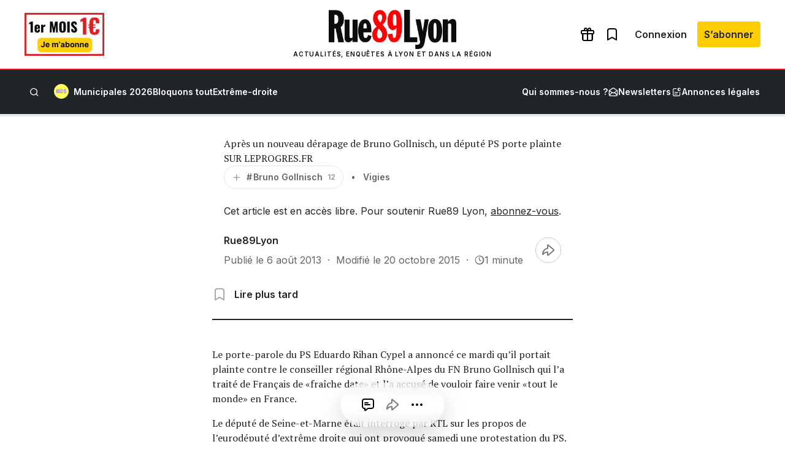

--- FILE ---
content_type: text/html; charset=utf-8
request_url: https://www.google.com/recaptcha/api2/aframe
body_size: 267
content:
<!DOCTYPE HTML><html><head><meta http-equiv="content-type" content="text/html; charset=UTF-8"></head><body><script nonce="1FzkxyRKlCd4LxoCTLExoQ">/** Anti-fraud and anti-abuse applications only. See google.com/recaptcha */ try{var clients={'sodar':'https://pagead2.googlesyndication.com/pagead/sodar?'};window.addEventListener("message",function(a){try{if(a.source===window.parent){var b=JSON.parse(a.data);var c=clients[b['id']];if(c){var d=document.createElement('img');d.src=c+b['params']+'&rc='+(localStorage.getItem("rc::a")?sessionStorage.getItem("rc::b"):"");window.document.body.appendChild(d);sessionStorage.setItem("rc::e",parseInt(sessionStorage.getItem("rc::e")||0)+1);localStorage.setItem("rc::h",'1764375815878');}}}catch(b){}});window.parent.postMessage("_grecaptcha_ready", "*");}catch(b){}</script></body></html>